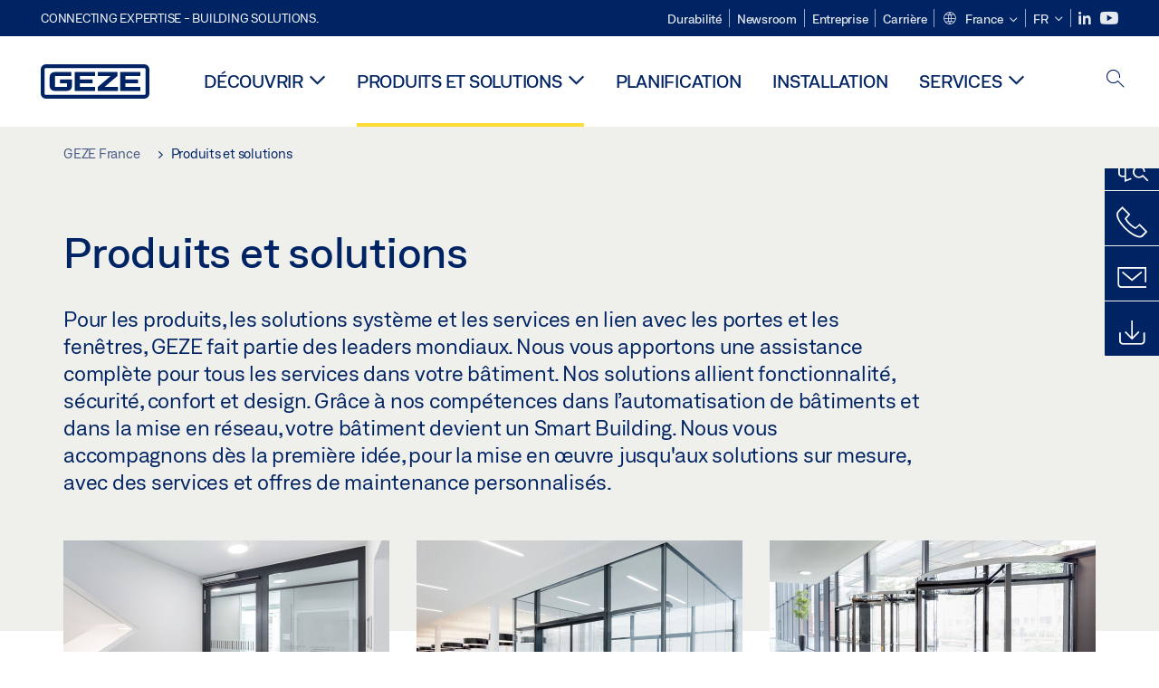

--- FILE ---
content_type: text/html; charset=utf-8
request_url: https://www.geze.fr/fr/produits-et-solutions/portes_coulissantes/portes_coulissantes_automatiques/organes_de_commande_et_de_securite/securisation/barriere_lumineuse/c_36987
body_size: 17544
content:
<!DOCTYPE html>
<html lang="fr-fr" class=" scroll-top" load-recaptcha="1">
<head><script data-language="fr" id="usercentrics-cmp" src="https://web.cmp.usercentrics.eu/ui/loader.js" data-settings-id="3bKQwT6pi9I5BX" async></script>
    <meta charset="utf-8">

<!-- 
	This website is powered by TYPO3 - inspiring people to share!
	TYPO3 is a free open source Content Management Framework initially created by Kasper Skaarhoj and licensed under GNU/GPL.
	TYPO3 is copyright 1998-2026 of Kasper Skaarhoj. Extensions are copyright of their respective owners.
	Information and contribution at https://typo3.org/
-->


<title>Produits et solutions | GEZE</title>
<meta name="generator" content="TYPO3 CMS">
<meta name="description" content="Pour les produits, les solutions système et les services en lien avec les portes et les fenêtres, GEZE fait partie des leaders mondiaux. Nous vous apportons une assistance complète pour tous les services dans votre bâtiment. Nos solutions allient fonctionnalité, sécurité, confort et design.">
<meta name="viewport" content="width=device-width, initial-scale=1.0">
<meta property="og:description" content="Pour les produits, les solutions système et les services en lien avec les portes et les fenêtres, GEZE fait partie des leaders mondiaux. Nous vous apportons une assistance complète pour tous les services dans votre bâtiment. Nos solutions allient fonctionnalité, sécurité, confort et design.">
<meta property="og:title" content="Produits et solutions">
<meta name="twitter:description" content="Pour les produits, les solutions système et les services en lien avec les portes et les fenêtres, GEZE fait partie des leaders mondiaux. Nous vous apportons une assistance complète pour tous les services dans votre bâtiment. Nos solutions allient fonctionnalité, sécurité, confort et design.">
<meta name="twitter:title" content="Produits et solutions">
<meta name="twitter:card" content="summary">


<link rel="stylesheet" href="/_assets/c1f754f6fbf4f5fa4c67c9b3628e318e/b13-Css/main.css?1768990274" media="all">


<script>
var TYPO3 = Object.assign(TYPO3 || {}, Object.fromEntries(Object.entries({"settings":{"TS":{"pbox":"https:\/\/cdn.image.geze.com\/im\/%s\/pboxx-pixelboxx-%d\/%s"}},"lang":{"productPdfViewer.shareSuccess":"PDF-Link Successfully shared","productPdfViewer.copySuccess":"PDF-Link Successfully copied","productPdfViewer.ariaLabelDownload":"Download","productPdfViewer.ariaLabelCurrentPage":"Current page","productPdfViewer.ariaLabelZoom":"Zoomfactor","plugin.products.noDataAvailable":"Could not load data. Please reload or try again later.","plugin.products.productNotFound":"The requested product could not be found.","plugin.products.productCategoryNotFound":"The requested product category could not be found.","plugin.products.adviserNotFound":"The requested adviser could not be found.","plugin.products.show.label.moreProducts":"Vers les produits","plugin.products.show.label.products.singular":"Produit","plugin.products.show.label.products.plural":"Produits","plugin.products.show.intro.contactUsButtonLabel":"Contactez-nous","plugin.products.show.toc.section1":"Aper\u00e7u du produit","plugin.products.show.toc.section2":"Sp\u00e9cifications","plugin.products.show.toc.section3":"T\u00e9l\u00e9chargements","plugin.products.show.toc.section4":"Variantes et accessoires","plugin.products.show.showMore":"Afficher plus","plugin.products.show.applicationAreas.header":"Domaines d\u2019application","plugin.products.show.configurationVariants.header":"variantes de configuration","plugin.products.show.toc.section5":"Service et contact","plugin.products.show.section.2.header.1":"Comparaison des sp\u00e9cifications","plugin.products.show.section.2.header.2":"Sp\u00e9cifications du produit","plugin.products.show.section.3.header":"T\u00e9l\u00e9chargements","plugin.products.accordion.label.Checkliste":"Liste de contr\u00f4le","plugin.products.accordion.label.Flyer\/Folder":"Brochure\/Dossier","plugin.products.accordion.label.Presseartikel":"Article de presse","plugin.products.accordion.label.Verkaufsfreigabe":"Validation pour la vente","plugin.products.show.section.4.header":"Variantes et accessoires","plugin.products.show.section.4.tabs.accessories":"Accessoires","plugin.products.show.section.4.tabs.productTypes":"Types","plugin.products.show.section.4.tabs.material":"Mat\u00e9riel de montage","plugin.products.show.section.4.tabs.parts":"Composants","plugin.products.show.section.4.tabs.productVariants":"Variantes","plugin.products.showOnlyDifferences":"Afficher uniquement les diff\u00e9rences","plugin.products.show.section.5.header":"Comment pouvons-nous vous aider\u00a0?","plugin.products.show.featurestable.feature.value.yes":"Oui","plugin.products.show.featurestable.feature.value.no":"Non","plugin.products.show.variants.designation":"D\u00e9signation","plugin.products.show.accessories.type.parts":"Pi\u00e8ces","plugin.products.show.accessories.type.material":"Mat\u00e9riau","plugin.products.show.accessories.type.accessories":"Accessoires","plugin.products.show.accessories.type.productTypes":"Type","plugin.products.show.accessories.type.type":"Type","plugin.products.show.accessories.type.accessories.button.showmore":"Accessoires","plugin.products.show.accessories.button.showmore":"Charger plus","plugin.products.show.section.5.teaser.1.header":"Services GEZE","plugin.products.show.section.5.teaser.2.header":"Outil de recherche de magasin","plugin.products.show.section.5.teaser.3.header":"Ateliers","plugin.products.serviceTeaser.1.linkTitle":"Services GEZE","plugin.products.serviceTeaser.1.imgAltTitle":"Services GEZE","plugin.products.serviceTeaser.1.header":"Services GEZE","plugin.products.serviceTeaser.1.description":"Un entretien r\u00e9gulier assure la fonctionnalit\u00e9 et pr\u00e9serve la valeur de vos syst\u00e8mes.","plugin.products.serviceTeaser.2.linkTitle":"Outil de recherche de magasin","plugin.products.serviceTeaser.2.imgAltTitle":"Outil de recherche de magasin","plugin.products.serviceTeaser.2.header":"Outil de recherche de magasin","plugin.products.serviceTeaser.2.description":"Trouvez rapidement et facilement le bon revendeur pour vos produits GEZE.","plugin.products.serviceTeaser.3.linkTitle":"Ateliers","plugin.products.serviceTeaser.3.imgAltTitle":"Ateliers","plugin.products.serviceTeaser.3.header":"Ateliers","plugin.products.serviceTeaser.3.description":"Nous proposons un programme de qualification complet pour les produits GEZE et les sujets sp\u00e9cialis\u00e9s actuels.","plugin.products.serviceTeaser.4.linkTitle":"Pi\u00e8ces d\u00e9tach\u00e9es","plugin.products.serviceTeaser.4.imgAltTitle":"Pi\u00e8ces d\u00e9tach\u00e9es","plugin.products.serviceTeaser.4.header":"Pi\u00e8ces d\u00e9tach\u00e9es","plugin.products.serviceTeaser.4.description":"Nous stockons un vaste choix de pi\u00e8ces d\u00e9tach\u00e9es d\u2019origine, y compris pour les syst\u00e8mes plus anciens.","plugin.products.contact.header":"Contact","plugin.products.contact.hotline.standard":"Nous vous aiderons avec plaisir","plugin.products.contact.hotline.standard.tel":"+49-7152-203-0","plugin.products.contact.hotline.architects":"Ligne d\u2019assistance pour les architectes","plugin.products.contact.hotline.architects.tel":"+49-7152-203-112","plugin.products.contact.hotline.architects.info":"(7h30 - 17h00)","plugin.products.contact.hotline.service":"Ligne d\u2019assistance Service technique","plugin.products.contact.hotline.service.tel":"+49-1802-923392","plugin.products.contact.hotline.service.info":"(0,06 \u20ac \/ appel depuis une ligne fixe, t\u00e9l\u00e9phone portable max. 0,42 \u20ac)","plugin.products.contact.hotline.callback.headline":"Service de rappel","plugin.products.contact.hotline.callback.toform":"Vers le formulaire","plugin.products.contact.hotline.writeus.headline":"Nous \u00e9crire","plugin.products.contact.hotline.writeus.toform":"Vers le formulaire","plugin.products.category.notfound.header":"Cat\u00e9gorie produit introuvable.","plugin.products.productasset.notfound.header":"Avantage produit introuvable.","plugin.products.product.notfound.header":"Produit introuvable.","plugin.products.productlist.productdetails":"D\u00e9tails du produit","plugin.products.productlist.loadmore":"Charger plus","plugin.products.productlist.feature.no":"Non","plugin.products.productlist.feature.yes":"Oui","plugin.products.productlist.feature.more":"D\u00e9tails du produit","plugin.products.productcategorylist.headline":"Conseiller produit","plugin.products.productcategorylist.copy":" ","plugin.products.productcategorylist.more":"Par ici","plugin.products.productdetail.product":"Produit","plugin.products.productasset.product-asset-id":"ID avantage produit","plugin.products.productcategory.product-category-id":"ID cat\u00e9gorie produit","plugin.products.awards.headline":"Ce produit a \u00e9t\u00e9 r\u00e9compens\u00e9.","plugin.products.gallery.headline":"Situations de montage dans des projets de r\u00e9f\u00e9rence et des vid\u00e9os","plugin.products.productdetail.safety-note":"Note de s\u00e9curit\u00e9","plugin.products.faceting.header":"Filtre","plugin.products.faceting.default-option-select":"Veuillez s\u00e9lectionner","plugin.products.faceting.chose":" s\u00e9lectionn\u00e9","plugin.products.faceting.reset-button":"R\u00e9initialiser la s\u00e9lection","plugin.products.productdetail.product-note.headline":"Remarque concernant les produits pr\u00e9sent\u00e9s","plugin.products.productdetail.product-note.text":"Les produits mentionn\u00e9s ci-dessus peuvent varier en termes de forme, de type, de caract\u00e9ristiques et de fonction (design, dimensions, disponibilit\u00e9, homologations, normes, etc.) selon les pays. Pour toute question, veuillez contacter votre interlocuteur GEZE ou nous \u00e9crire \u00e0 ","plugin.products.productdetail.product-note.mail.subject":"Product request","plugin.products.productdetail.product-note.mail.link-name":"E-Mail","plugin.products.faceting.filterTitle":"Filtre","plugin.products.faceting.filterButton":"Afficher les r\u00e9sultats","sharing.shareSuccess":"Link Successfully shared","sharing.copySuccess":"Copied to clipboard","sharing.ariaLabelShare":"Share"}}).filter((entry) => !['__proto__', 'prototype', 'constructor'].includes(entry[0]))));

</script>
<script src="/typo3temp/assets/js/69deb20bc65f1a7cd0d375113fa207c8.js?1768990355"></script>


<meta http-equiv="X-UA-Compatible" content="IE=edge"><!-- TYPO3 ID:15129--><!-- Google Tag Manager -->
<script type="text/javascript">
    window.consentFallbackmessage = 'Compte tenu de vos paramètres de cookies, vous ne pouvez pas visualiser ce contenu. Veuillez accepter l’utilisation des cookies et des contenus tiers dans la catégorie « Fonctions » pour afficher cet élément.';
    window.consentFallbackbutton = 'Modifier les paramètres des cookies';
    window.enableUsercentrics = true;
    window.dataLayer = window.dataLayer || [];
</script>


<script type="text/javascript">
    LoadGTM();

    dataLayer.push("consent", "default", {
        ad_user_data: "denied",
        ad_personalization: "denied",
        ad_storage: "denied",
        analytics_storage: "denied",
        wait_for_update: 2000
    });

    window.addEventListener("ucEvent", function (e) {
        dataLayer.push("set", "ads_data_redaction", true);

        if (e.detail && e.detail.event == "consent_status") {
            if( e.detail && e.detail.event == "consent_status") {
                var ucAnalyticsService = 'Google Analytics';
                var ucAdService = 'Google Ads Remarketing';

                if(e.detail.hasOwnProperty(ucAnalyticsService) && e.detail.hasOwnProperty(ucAdService))
                {
                    dataLayer.push("consent", "update", {
                        ad_storage: e.detail[ucAdService] ? 'granted':'denied',
                        ad_user_data: e.detail[ucAdService] ? 'granted':'denied',
                        ad_personalization: e.detail[ucAdService] ? 'granted':'denied',
                        analytics_storage: e.detail[ucAnalyticsService] ? 'granted':'denied'
                    });
                }
                else {
                    if(e.detail.hasOwnProperty(ucAdService)) {
                        dataLayer.push("consent", "update", {
                            ad_storage: e.detail[ucAdService] ? 'granted':'denied',
                            ad_user_data: e.detail[ucAdService] ? 'granted':'denied',
                            ad_personalization: e.detail[ucAdService] ? 'granted':'denied'
                        });
                    }
                    if(e.detail.hasOwnProperty(ucAnalyticsService)) {
                        dataLayer.push("consent", "update", {
                            analytics_storage: e.detail[ucAnalyticsService] ? 'granted':'denied'
                        });
                    }
                }
            }
        }
    });

    function LoadGTM() {
        if (window.gtmLoaded) {
            return;
        }
        window.gtmLoaded = true;
        (function(w,d,s,l,i){w[l]=w[l]||[];w[l].push({'gtm.start': new Date().getTime(),event:'gtm.js'});var f=d.getElementsByTagName(s)[0],j=d.createElement(s),dl=l!='dataLayer'?'&l='+l:'';j.async=true;j.src='https://www.googletagmanager.com/gtm.js?id='+i+dl;f.parentNode.insertBefore(j,f);})(window,document,'script','dataLayer','GTM-KP68TZ2');
        (function(w,d,s,l,i){w[l]=w[l]||[];w[l].push({'gtm.start': new Date().getTime(),event:'gtm.js'});var f=d.getElementsByTagName(s)[0],j=d.createElement(s),dl=l!='dataLayer'?'&l='+l:'';j.async=true;j.src= 'https://www.googletagmanager.com/gtm.js?id='+i+dl;f.parentNode.insertBefore(j,f);})(window,document,'script','dataLayer','GTM-N85K2HS');
    }
</script>
<!-- End Google Tag Manager -->
<link rel="shortcut icon" type="image/png" href="/_assets/c1f754f6fbf4f5fa4c67c9b3628e318e/Icons/favicon.png"><link rel="shortcut icon" type="image/x-icon" href="/_assets/c1f754f6fbf4f5fa4c67c9b3628e318e/Icons/favicon.ico"><link rel="preload" href="/_assets/c1f754f6fbf4f5fa4c67c9b3628e318e/webfonts/geze_ui/geze_ui.ttf" as="font" type="font/ttf" crossorigin><script>var B = B || {};B.currentBaseUrl = "https://www.geze.fr/fr";</script>
<link rel="canonical" href="https://www.geze.fr/fr/produits-et-solutions/c_36987">

<link rel="alternate" hreflang="fr-fr" href="https://www.geze.fr/fr/produits-et-solutions/c_36987">
<link rel="alternate" hreflang="en-fr" href="https://www.geze.fr/en/products-solutions/c_36987">
</head>
<body class="france EntryPage">


<!-- Skip-Link -->
<a href="#content" class="sr-only sr-only-focusable" id="skip">
    <div class="container">
        <span class="skiplink-text">Skip to main content</span>
    </div>
</a>

<div class="pageWrapper  body-bg-top">
    <!-- fixedNavbar -->
    

<header id="top" class="header">

    <div class="claim">
        Connecting expertise - building solutions.
    </div>

    <div class="navbar navbar-fixed-top" role="navigation">
        <div class="container">
            <div class="navbar-header">
                
                    <button aria-expanded="false" aria-label="Alternar navegación" class="navbar-toggle header-button" data-toggle="collapse" data-target=".navbar-collapse">
                        <span class="ico-menu"></span>
                        <span class="ico-close"></span>
                    </button>
                

                

                
                    <button aria-expanded="false" aria-label="Barre latérale" class="navbar-toggle header-button sidebar-header-button" data-target=".sidebar">
                        <span class="ico-sidebar"></span>
                        <span class="ico-close"></span>
                    </button>
                

                
                    <button aria-expanded="false" aria-label="Basculer la recherche mobile" class="navbar-toggle header-button b_header-search__toggle-mobile bJS_search-toggle-mobile">
                        <span class="ico-search" aria-hidden="true" aria-label="open search"></span>
                        <span class="ico-close" aria-hidden="true" aria-label="close search"></span>
                    </button>
                

                
                <a href="/fr" class="navbar-brand">
    <svg class="logo" xmlns="http://www.w3.org/2000/svg" viewBox="0 0 283.46 89.01" role="img"
         aria-label="Geze Logo">
        <title>GEZE</title>
        <desc>GEZE</desc>
        <g id="bounding_box-header" data-name="bounding box">
            <rect class="cls-1" fill="none" width="283.46" height="89.01"></rect>
        </g>
        <g id="GEZE_Logo-header" data-name="GEZE Logo">
            <path class="cls-2"
                  fill="#002364"
                  d="M270.27,89H13.2A13.21,13.21,0,0,1,0,75.82V13.19A13.21,13.21,0,0,1,13.2,0H270.27a13.21,13.21,0,0,1,13.2,13.19V75.82A13.21,13.21,0,0,1,270.27,89ZM13.2,9.82a3.37,3.37,0,0,0-3.37,3.36V75.82a3.37,3.37,0,0,0,3.37,3.36H270.27a3.37,3.37,0,0,0,3.37-3.36V13.19a3.37,3.37,0,0,0-3.37-3.36ZM220.75,49.23H254V39.41H220.75V30.46H260.1V20.16H207.18V68.9H260.1V58.59H220.75Zm-118.57,0h33.23V39.41H102.18V30.46h39.35V20.16H88.61V68.9h52.92V58.59H102.18Zm97.75-18.77V20.16H149v10.3h33.21L149,58.59V68.9H201.5V58.59H166.6ZM68.75,56.65a1.62,1.62,0,0,1-.66,1.51c-.12.11-.47.43-2.16.43h-26c-1.54,0-2.92-.15-3-1.95V32.39c0-1.79,1.43-1.94,3-1.94H80V20.16H36.55c-10.49,0-13.27,8-13.27,12.24V56.65c0,4.23,2.77,12.24,13.27,12.24H68.38c4.57,0,7.22-1.41,9.09-3.11a11.82,11.82,0,0,0,4-9.14V39.43H50.42v9.78H68.75Z"></path>
        </g>
    </svg>
</a>
            </div>

            <div class="nav-wrapper">
                <div class="navbar-collapse collapse">
                    <div id="menu" class="full_menu">
                        <div class="ribbon">
                            <div class="nav navbar-nav meta-nav">
                                

<ul>
    
    
        <li class="">
            <a href="https://sustainability.geze.com/fr" target="_blank" title="Durabilité" rel="noopener">
                
                Durabilité
            </a>
        </li>
    
        <li class="">
            <a href="/fr/newsroom" title="Newsroom">
                
                Newsroom
            </a>
        </li>
    
        <li class="">
            <a href="/fr/entreprise" title="Entreprise">
                
                Entreprise
            </a>
        </li>
    
        <li class="">
            <a href="https://career.geze.com/en" target="_blank" rel="noreferrer noopener" title="Carrière">
                
                Carrière
            </a>
        </li>
    

    


    <li class="dropdown multicolumn-list">
        <a href="#" class="dropdown-toggle" data-toggle="dropdown" role="button" aria-haspopup="true" aria-expanded="false">
            <span class="ico-sphere"></span>
            <span class="underline">France</span>
            <span class="ico-chevron_down"></span>
        </a>
        <ul class="dropdown-menu">
            
                <li>
                    <a href="https://www.geze.be/nl">
                        <span class="flag-icon flag-icon-be"></span>
                        Belgique
                    </a>
                </li>
            
                <li>
                    <a href="https://www.geze.bg/bg">
                        <span class="flag-icon flag-icon-bg"></span>
                        Bulgarie
                    </a>
                </li>
            
                <li>
                    <a href="https://www.geze.com.cn/zh">
                        <span class="flag-icon flag-icon-cn"></span>
                        Chine
                    </a>
                </li>
            
                <li>
                    <a href="https://www.geze.dk/da">
                        <span class="flag-icon flag-icon-dk"></span>
                        Danemark
                    </a>
                </li>
            
                <li>
                    <a href="https://www.geze.de/de">
                        <span class="flag-icon flag-icon-de"></span>
                        Allemagne
                    </a>
                </li>
            
                <li>
                    <a href="https://www.geze.ee/et">
                        <span class="flag-icon flag-icon-ee"></span>
                        Estonie
                    </a>
                </li>
            
                <li>
                    <a href="https://www.geze.fi/fi">
                        <span class="flag-icon flag-icon-fi"></span>
                        Finlande
                    </a>
                </li>
            
                <li>
                    <a href="https://www.geze.fr/fr">
                        <span class="flag-icon flag-icon-fr"></span>
                        France
                    </a>
                </li>
            
                <li>
                    <a href="https://www.geze.in/hi">
                        <span class="flag-icon flag-icon-in"></span>
                        Inde
                    </a>
                </li>
            
                <li>
                    <a href="https://www.geze.sg/en">
                        <span class="flag-icon flag-icon-id"></span>
                        Indonésie
                    </a>
                </li>
            
                <li>
                    <a href="https://www.geze.it/it">
                        <span class="flag-icon flag-icon-it"></span>
                        Italie
                    </a>
                </li>
            
                <li>
                    <a href="https://www.geze.kr/en">
                        <span class="flag-icon flag-icon-kr"></span>
                        Corée
                    </a>
                </li>
            
                <li>
                    <a href="https://www.geze.hr/hr">
                        <span class="flag-icon flag-icon-hr"></span>
                        Croatie
                    </a>
                </li>
            
                <li>
                    <a href="https://www.geze.lv/lv">
                        <span class="flag-icon flag-icon-lv"></span>
                        Lettonie
                    </a>
                </li>
            
                <li>
                    <a href="https://www.geze.lt/lt">
                        <span class="flag-icon flag-icon-lt"></span>
                        Lituanie
                    </a>
                </li>
            
                <li>
                    <a href="https://www.geze.lu/fr">
                        <span class="flag-icon flag-icon-lu"></span>
                        Luxembourg
                    </a>
                </li>
            
                <li>
                    <a href="https://www.geze.nl/nl">
                        <span class="flag-icon flag-icon-nl"></span>
                        Pays-Bas
                    </a>
                </li>
            
                <li>
                    <a href="https://www.geze.no/nb">
                        <span class="flag-icon flag-icon-no"></span>
                        Norvège
                    </a>
                </li>
            
                <li>
                    <a href="https://www.geze.at/de">
                        <span class="flag-icon flag-icon-at"></span>
                        Autriche
                    </a>
                </li>
            
                <li>
                    <a href="https://www.geze.pl/pl">
                        <span class="flag-icon flag-icon-pl"></span>
                        Pologne
                    </a>
                </li>
            
                <li>
                    <a href="https://www.geze.pt/pt">
                        <span class="flag-icon flag-icon-pt"></span>
                        Portugal
                    </a>
                </li>
            
                <li>
                    <a href="https://www.geze.ro/ro">
                        <span class="flag-icon flag-icon-ro"></span>
                        Roumanie
                    </a>
                </li>
            
                <li>
                    <a href="https://www.geze.ru/ru">
                        <span class="flag-icon flag-icon-ru"></span>
                        Russie
                    </a>
                </li>
            
                <li>
                    <a href="https://www.geze.se/sv">
                        <span class="flag-icon flag-icon-se"></span>
                        Suède
                    </a>
                </li>
            
                <li>
                    <a href="https://www.geze.ch/de">
                        <span class="flag-icon flag-icon-ch"></span>
                        Suisse
                    </a>
                </li>
            
                <li>
                    <a href="https://www.geze.rs/sr">
                        <span class="flag-icon flag-icon-rs"></span>
                        Serbie
                    </a>
                </li>
            
                <li>
                    <a href="https://www.geze.sg/en">
                        <span class="flag-icon flag-icon-sg"></span>
                        Singapour
                    </a>
                </li>
            
                <li>
                    <a href="https://www.geze.sk/sk">
                        <span class="flag-icon flag-icon-sk"></span>
                        Slovaquie
                    </a>
                </li>
            
                <li>
                    <a href="https://www.geze.si/sl">
                        <span class="flag-icon flag-icon-si"></span>
                        Slovénie
                    </a>
                </li>
            
                <li>
                    <a href="https://www.geze.es/es">
                        <span class="flag-icon flag-icon-es"></span>
                        Espagne
                    </a>
                </li>
            
                <li>
                    <a href="https://www.geze.co.za/en">
                        <span class="flag-icon flag-icon-za"></span>
                        Afrique du Sud
                    </a>
                </li>
            
                <li>
                    <a href="https://www.geze.sg/en">
                        <span class="flag-icon flag-icon-tw"></span>
                        Taiwan
                    </a>
                </li>
            
                <li>
                    <a href="https://www.geze.cz/cs">
                        <span class="flag-icon flag-icon-cz"></span>
                        République Tchèque
                    </a>
                </li>
            
                <li>
                    <a href="https://www.geze.com.tr/tr">
                        <span class="flag-icon flag-icon-tr"></span>
                        Turquie
                    </a>
                </li>
            
                <li>
                    <a href="https://www.geze.ua/uk">
                        <span class="flag-icon flag-icon-ua"></span>
                        Ukraine
                    </a>
                </li>
            
                <li>
                    <a href="https://www.geze.hu/hu">
                        <span class="flag-icon flag-icon-hu"></span>
                        Hongrie
                    </a>
                </li>
            
                <li>
                    <a href="https://www.geze.ae/en">
                        <span class="flag-icon flag-icon-ae"></span>
                        Émirats arabes unis
                    </a>
                </li>
            
                <li>
                    <a href="https://www.geze.co.uk/en">
                        <span class="flag-icon flag-icon-gb"></span>
                        Royaume-Uni
                    </a>
                </li>
            
        </ul>
    </li>




    


    <li class="dropdown">
        
                
                    
                        <a href="#" class="dropdown-toggle" data-toggle="dropdown" role="button" aria-haspopup="true" aria-expanded="false">
                            <span class="dropdown-toggle__country">FR</span>
                            <span class="ico-chevron_down"></span>
                        </a>
                    
                
                    
                
                <ul class="dropdown-menu">
                    
                        
    <li class="active ">
        
                <a href="#" onclick="return false;">
                    français
                </a>
            
    </li>

                    
                        
    <li class=" ">
        
                <a hreflang="en-fr" href="/en/products-solutions/c_36987">
                    english
                </a>
            
    </li>

                    
                </ul>
            
    </li>





    


    <li class="social socialnavigation">
        
            <a href="https://www.linkedin.com/company/geze-fr" title="LinkedIn" target="_blank" aria-label="LinkedIn">
                <span class="ico-social-linkedin"></span>
            </a>
        
            <a href="https://www.youtube.com/channel/UCTuLU2B2V6pubCJPkWojP1g/featured" title="Youtube" target="_blank" aria-label="Youtube">
                <span class="ico-social-youtube"></span>
            </a>
        
    </li>




</ul>





                            </div>
                        </div>
                        
                            <ul class="nav navbar-nav main-nav" data-module="megamenu">
                                

                                    
                                    

                                    <li data-sectiontoggler
                                        class=" ">
                                        
                                        
                                                
                                            
                                        
                                                <a href="/fr/decouvrir" id="nav-level1-discover" class="main-nav-link main-nav-link--subpages">
                                                    Découvrir
                                                </a>
                                            


                                        
                                            <label for="path_10492" aria-label="Ouvrir Découvrir" class="toggle-sub" onclick="">
                                                <span class="ico-arrow_link_mobile" aria-hidden="true"></span>
                                            </label>
                                            <input id="path_10492" aria-hidden="true" tabindex="-1" class="sub-nav-check" type="checkbox">

                                            <div id="path_10492-sub" class="column-wrapper sub-nav" data-sectioncontent>
                                                <div class="container">
                                                    <div class="sub-heading">
                                                        <span>Découvrir</span>
                                                        <label for="path_10492" class="toggle"
                                                               title="Back">
                                                            <span class="ico-arrow_back_mobile"
                                                                  aria-hidden="true"></span>
                                                        </label>
                                                    </div>
                                                    <div class="colGroup">
                                                        <div class="groupTitle"></div>
                                                        
    
            
        

    
            
        

    
            <ul>
        
    
        

        <li >
            


        
    

        
    


    
            
                    
                            <a href="/fr/decouvrir/themes" id="nav-level2-topics" title="Thèmes" class="group-header">
                                <strong>Thèmes</strong>
                            </a>
                        
                
        






            
                    
                

            
        </li>
        
    
        

        <li >
            


        
    

        
    


    
            
                    
                            <a href="/fr/decouvrir/references" id="nav-level2-case-studies" title="Références" class="group-header">
                                <strong>Références</strong>
                            </a>
                        
                
        






            
                    
                

            
        </li>
        
    
        

        <li >
            


        
    

        
    


    
            
                    
                            <a href="/fr/decouvrir/geze-insights" id="nav-level2-geze-insights" title="Geze Insights" class="group-header">
                                <strong>Geze Insights</strong>
                            </a>
                        
                
        






            
                    
                

            
        </li>
        
    
        

        <li >
            


        
    

        
    


    
            
                    
                            <a href="/fr/decouvrir/informations-sur-les-produits" id="nav-level2-product-knowledge" title="Informations sur les produits" class="group-header">
                                <strong>Informations sur les produits</strong>
                            </a>
                        
                
        






            
                    
                

            
        </li>
        
    
        

        <li >
            


        
    

        
    


    
            
                    
                            <a href="/fr/decouvrir/showtruck-geze" id="nav-level2-showmobile" title="Showtruck" class="group-header">
                                <strong>Showtruck</strong>
                            </a>
                        
                
        






            
                    
                

            
        </li>
        
    

    </ul>

                                                    </div>
                                                    
                                                </div>
                                            </div>
                                        
                                    </li>
                                

                                    
                                    

                                    <li data-sectiontoggler
                                        class=" current">
                                        
                                        
                                                
                                            
                                        
                                                <a href="/fr/produits-et-solutions" id="nav-level1-products-solutions" class="main-nav-link main-nav-link--subpages">
                                                    Produits et solutions
                                                </a>
                                            


                                        
                                            <label for="path_15129" aria-label="Ouvrir Produits et solutions" class="toggle-sub" onclick="">
                                                <span class="ico-arrow_link_mobile" aria-hidden="true"></span>
                                            </label>
                                            <input id="path_15129" aria-hidden="true" tabindex="-1" class="sub-nav-check" type="checkbox">

                                            <div id="path_15129-sub" class="column-wrapper sub-nav" data-sectioncontent>
                                                <div class="container">
                                                    <div class="sub-heading">
                                                        <span>Produits et solutions</span>
                                                        <label for="path_15129" class="toggle"
                                                               title="Back">
                                                            <span class="ico-arrow_back_mobile"
                                                                  aria-hidden="true"></span>
                                                        </label>
                                                    </div>
                                                    <div class="colGroup">
                                                        <div class="groupTitle">Des produits pour </div>
                                                        
    
            
        

    
            
        

    
            <ul>
        
    
        

        <li >
            


        
    

        
    


    
            
                    <a class="group-header" href="https://www.geze.fr/fr/produits-et-solutions/portes_battantes/c_36714" title="Portes battantes" id="nav-level2-cat36714">
                        
                                
                            

                        <span class="ico-drehtueren" aria-hidden="true"></span>
                        <strong>Portes battantes</strong>
                    </a>
                
        






            
                    
                

            
                
                <label for="path_15129_1_36714" class="toggle-sub" onclick="">
                    <span class="ico-arrow_link_mobile" aria-hidden="true"></span>
                </label>
                <input type="checkbox" id="path_15129_1_36714" tabindex="-1" class="sub-nav-check" autocomplete="off">
                
    
            
        

    
            
        

    
            <ul id="path_15129_1_36714-sub" class="sub-nav">
        
    
        
            <li class="sub-heading">
                
                <label for="path_15129_1_36714" class="toggle" title="Back">
                    <span class="ico-arrow_back_mobile" aria-hidden="true"></span>
                </label>
            </li>
        

        <li >
            


        
    

        
    


    
            
                    
                            <a href="https://www.geze.fr/fr/produits-et-solutions/portes_battantes/confort_a_l%27ouverture_de_portes/c_36715" title="Confort à l&#039;ouverture de portes" id="nav-level3-cat36715">
                                <span>Confort à l&#039;ouverture de portes</span>
                            </a>
                        
                
        






            
                    
                

            
        </li>
        
    
        

        <li >
            


        
    

        
    


    
            
                    
                            <a href="https://www.geze.fr/fr/produits-et-solutions/portes_battantes/ferme_portes/c_36719" title="Ferme-portes" id="nav-level3-cat36719">
                                <span>Ferme-portes</span>
                            </a>
                        
                
        






            
                    
                

            
        </li>
        
    
        

        <li >
            


        
    

        
    


    
            
                    
                            <a href="https://www.geze.fr/fr/produits-et-solutions/portes_battantes/pivots_de_sol/c_36727" title="Pivots de sol" id="nav-level3-cat36727">
                                <span>Pivots de sol</span>
                            </a>
                        
                
        






            
                    
                

            
        </li>
        
    
        

        <li >
            


        
    

        
    


    
            
                    
                            <a href="https://www.geze.fr/fr/produits-et-solutions/portes_battantes/ferme_portes_integres/c_36733" title="Ferme-portes intégrés" id="nav-level3-cat36733">
                                <span>Ferme-portes intégrés</span>
                            </a>
                        
                
        






            
                    
                

            
        </li>
        
    
        

        <li >
            


        
    

        
    


    
            
                    
                            <a href="https://www.geze.fr/fr/produits-et-solutions/portes_battantes/unites_d%27arret/c_36739" title="Unités d’arrêt" id="nav-level3-cat36739">
                                <span>Unités d’arrêt</span>
                            </a>
                        
                
        






            
                    
                

            
        </li>
        
    
        

        <li >
            


        
    

        
    


    
            
                    
                            <a href="https://www.geze.fr/fr/produits-et-solutions/portes_battantes/automatismes_de_portes/c_36746" title="Automatismes de portes" id="nav-level3-cat36746">
                                <span>Automatismes de portes</span>
                            </a>
                        
                
        






            
                    
                

            
        </li>
        
    
        

        <li >
            


        
    

        
    


    
            
                    
                            <a href="https://www.geze.fr/fr/produits-et-solutions/portes_battantes/systemes_d%27amenee_d%27air/c_36790" title="Systèmes d’amenée d’air" id="nav-level3-cat36790">
                                <span>Systèmes d’amenée d’air</span>
                            </a>
                        
                
        






            
                    
                

            
        </li>
        
    
        

        <li >
            


        
    

        
    


    
            
                    
                            <a href="https://www.geze.fr/fr/produits-et-solutions/portes_battantes/accessoires_pour_portes_battantes/c_37487" title="Accessoires pour portes battantes" id="nav-level3-cat37487">
                                <span>Accessoires pour portes battantes</span>
                            </a>
                        
                
        






            
                    
                

            
        </li>
        
    
        

        <li >
            


        
    

        
    


    
            
                    
                            <a href="https://www.geze.fr/fr/produits-et-solutions/solutions-de-portes-battantes-individuelles" title="Solutions de portes battantes individuelles" id="nav-level3-individual-swing-door-solutions">
                                <span>Solutions de portes battantes individuelles</span>
                            </a>
                        
                
        






            
                    
                

            
        </li>
        
    

    </ul>

            
        </li>
        
    
        

        <li >
            


        
    

        
    


    
            
                    <a class="group-header" href="https://www.geze.fr/fr/produits-et-solutions/portes_coulissantes/c_36758" title="Portes coulissantes" id="nav-level2-cat36758">
                        
                                
                            

                        <span class="ico-schiebetueren" aria-hidden="true"></span>
                        <strong>Portes coulissantes</strong>
                    </a>
                
        






            
                    
                

            
                
                <label for="path_15129_2_36758" class="toggle-sub" onclick="">
                    <span class="ico-arrow_link_mobile" aria-hidden="true"></span>
                </label>
                <input type="checkbox" id="path_15129_2_36758" tabindex="-1" class="sub-nav-check" autocomplete="off">
                
    
            
        

    
            
        

    
            <ul id="path_15129_2_36758-sub" class="sub-nav">
        
    
        
            <li class="sub-heading">
                
                <label for="path_15129_2_36758" class="toggle" title="Back">
                    <span class="ico-arrow_back_mobile" aria-hidden="true"></span>
                </label>
            </li>
        

        <li >
            


        
    

        
    


    
            
                    
                            <a href="https://www.geze.fr/fr/produits-et-solutions/portes_coulissantes/vantaux_pour_portes_coulissantes/c_36759" title="Vantaux pour portes coulissantes" id="nav-level3-cat36759">
                                <span>Vantaux pour portes coulissantes</span>
                            </a>
                        
                
        






            
                    
                

            
        </li>
        
    
        

        <li >
            


        
    

        
    


    
            
                    
                            <a href="https://www.geze.fr/fr/produits-et-solutions/portes_coulissantes/portes_coulissantes_automatiques/c_36768" title="Portes coulissantes automatiques" id="nav-level3-cat36768">
                                <span>Portes coulissantes automatiques</span>
                            </a>
                        
                
        






            
                    
                

            
        </li>
        
    
        

        <li >
            


        
    

        
    


    
            
                    
                            <a href="https://www.geze.fr/fr/produits-et-solutions/portes_coulissantes/accessoires_pour_portes_coulissantes/c_38053" title="Accessoires pour portes coulissantes" id="nav-level3-cat38053">
                                <span>Accessoires pour portes coulissantes</span>
                            </a>
                        
                
        






            
                    
                

            
        </li>
        
    
        

        <li >
            


        
    

        
    


    
            
                    
                            <a href="https://www.geze.fr/fr/produits-et-solutions/solutions-de-portes-coulissantes-personnalisees" title="Solutions de portes coulissantes personnalisées" id="nav-level3-individual-sliding-door-solutions">
                                <span>Solutions de portes coulissantes personnalisées</span>
                            </a>
                        
                
        






            
                    
                

            
        </li>
        
    

    </ul>

            
        </li>
        
    
        

        <li >
            


        
    

        
    


    
            
                    <a class="group-header" href="https://www.geze.fr/fr/produits-et-solutions/portes_tournantes/c_36779" title="Portes tournantes" id="nav-level2-cat36779">
                        
                                
                            

                        <span class="ico-karusselldrehtueren" aria-hidden="true"></span>
                        <strong>Portes tournantes</strong>
                    </a>
                
        






            
                    
                

            
                
                <label for="path_15129_3_36779" class="toggle-sub" onclick="">
                    <span class="ico-arrow_link_mobile" aria-hidden="true"></span>
                </label>
                <input type="checkbox" id="path_15129_3_36779" tabindex="-1" class="sub-nav-check" autocomplete="off">
                
    
            
        

    
            
        

    
            <ul id="path_15129_3_36779-sub" class="sub-nav">
        
    
        
            <li class="sub-heading">
                
                <label for="path_15129_3_36779" class="toggle" title="Back">
                    <span class="ico-arrow_back_mobile" aria-hidden="true"></span>
                </label>
            </li>
        

        <li >
            


        
    

        
    


    
            
                    
                            <a href="https://www.geze.fr/fr/produits-et-solutions/portes_tournantes/portes_tournantes_manuelles/c_36780" title="Portes tournantes manuelles" id="nav-level3-cat36780">
                                <span>Portes tournantes manuelles</span>
                            </a>
                        
                
        






            
                    
                

            
        </li>
        
    
        

        <li >
            


        
    

        
    


    
            
                    
                            <a href="https://www.geze.fr/fr/produits-et-solutions/portes_tournantes/portes_tournantes_automatiques/c_36782" title="Portes tournantes automatiques" id="nav-level3-cat36782">
                                <span>Portes tournantes automatiques</span>
                            </a>
                        
                
        






            
                    
                

            
        </li>
        
    

    </ul>

            
        </li>
        
    
        

        <li >
            


        
    

        
    


    
            
                    <a class="group-header" href="https://www.geze.fr/fr/produits-et-solutions/fenetres/c_36786" title="Fenêtres" id="nav-level2-cat36786">
                        
                                
                            

                        <span class="ico-fenster" aria-hidden="true"></span>
                        <strong>Fenêtres</strong>
                    </a>
                
        






            
                    
                

            
                
                <label for="path_15129_4_36786" class="toggle-sub" onclick="">
                    <span class="ico-arrow_link_mobile" aria-hidden="true"></span>
                </label>
                <input type="checkbox" id="path_15129_4_36786" tabindex="-1" class="sub-nav-check" autocomplete="off">
                
    
            
        

    
            
        

    
            <ul id="path_15129_4_36786-sub" class="sub-nav">
        
    
        
            <li class="sub-heading">
                
                <label for="path_15129_4_36786" class="toggle" title="Back">
                    <span class="ico-arrow_back_mobile" aria-hidden="true"></span>
                </label>
            </li>
        

        <li >
            


        
    

        
    


    
            
                    
                            <a href="https://www.geze.fr/fr/produits-et-solutions/fenetres/systeme_d%27ouverture_d%27imposte_manuel/c_36787" title="Système d’ouverture d&#039;imposte manuel" id="nav-level3-cat36787">
                                <span>Système d’ouverture d&#039;imposte manuel</span>
                            </a>
                        
                
        






            
                    
                

            
        </li>
        
    
        

        <li >
            


        
    

        
    


    
            
                    
                            <a href="https://www.geze.fr/fr/produits-et-solutions/fenetres/motorisations_pour_ouverture_de_fenetre/c_36788" title="Motorisations pour ouverture de fenêtre" id="nav-level3-cat36788">
                                <span>Motorisations pour ouverture de fenêtre</span>
                            </a>
                        
                
        






            
                    
                

            
        </li>
        
    
        

        <li >
            


        
    

        
    


    
            
                    
                            <a href="https://www.geze.fr/fr/produits-et-solutions/fenetres/entrainements_de_verrouillage/c_36789" title="Entraînements de verrouillage" id="nav-level3-cat36789">
                                <span>Entraînements de verrouillage</span>
                            </a>
                        
                
        






            
                    
                

            
        </li>
        
    
        

        <li >
            


        
    

        
    


    
            
                    
                            <a href="https://www.geze.fr/fr/produits-et-solutions/fenetres/systemes_de_ferrures/c_36791" title="Systèmes de ferrures" id="nav-level3-cat36791">
                                <span>Systèmes de ferrures</span>
                            </a>
                        
                
        






            
                    
                

            
        </li>
        
    
        

        <li >
            


        
    

        
    


    
            
                    
                            <a href="https://www.geze.fr/fr/produits-et-solutions/fenetres/systemes_d%27ouverture_de_verrouillage/c_36792" title="Systèmes d’ouverture/de verrouillage" id="nav-level3-cat36792">
                                <span>Systèmes d’ouverture/de verrouillage</span>
                            </a>
                        
                
        






            
                    
                

            
        </li>
        
    
        

        <li >
            


        
    

        
    


    
            
                    
                            <a href="https://www.geze.fr/fr/produits-et-solutions/fenetres/systemes_de_commande_de_la_ventilation/c_36793" title="Systèmes de commande de la ventilation" id="nav-level3-cat36793">
                                <span>Systèmes de commande de la ventilation</span>
                            </a>
                        
                
        






            
                    
                

            
        </li>
        
    
        

        <li >
            


        
    

        
    


    
            
                    
                            <a href="https://www.geze.fr/fr/produits-et-solutions/fenetres/facades_intelligentes/c_36794" title="Façades intelligentes" id="nav-level3-cat36794">
                                <span>Façades intelligentes</span>
                            </a>
                        
                
        






            
                    
                

            
        </li>
        
    
        

        <li >
            


        
    

        
    


    
            
                    
                            <a href="https://www.geze.fr/fr/produits-et-solutions/solutions-de-fenetres-individuelles" title="Solutions de fenêtres individuelles" id="nav-level3-individual-window-solutions">
                                <span>Solutions de fenêtres individuelles</span>
                            </a>
                        
                
        






            
                    
                

            
        </li>
        
    

    </ul>

            
        </li>
        
    
        

        <li >
            


        
    

        
    


    
            
                    <a class="group-header" href="https://www.geze.fr/fr/produits-et-solutions/cloisons_en_verre/c_36796" title="Cloisons en verre" id="nav-level2-cat36796">
                        
                                
                            

                        <span class="ico-glassysteme" aria-hidden="true"></span>
                        <strong>Cloisons en verre</strong>
                    </a>
                
        






            
                    
                

            
                
                <label for="path_15129_5_36796" class="toggle-sub" onclick="">
                    <span class="ico-arrow_link_mobile" aria-hidden="true"></span>
                </label>
                <input type="checkbox" id="path_15129_5_36796" tabindex="-1" class="sub-nav-check" autocomplete="off">
                
    
            
        

    
            
        

    
            <ul id="path_15129_5_36796-sub" class="sub-nav">
        
    
        
            <li class="sub-heading">
                
                <label for="path_15129_5_36796" class="toggle" title="Back">
                    <span class="ico-arrow_back_mobile" aria-hidden="true"></span>
                </label>
            </li>
        

        <li >
            


        
    

        
    


    
            
                    
                            <a href="https://www.geze.fr/fr/produits-et-solutions/cloisons_en_verre/cloisons_de_separation_mobiles_en_verre/c_36797" title="Cloisons de séparation mobiles en verre" id="nav-level3-cat36797">
                                <span>Cloisons de séparation mobiles en verre</span>
                            </a>
                        
                
        






            
                    
                

            
        </li>
        
    
        

        <li >
            


        
    

        
    


    
            
                    
                            <a href="https://www.geze.fr/fr/produits-et-solutions/cloisons_en_verre/cloisons_de_separation_en_verre_fixes/c_36802" title="Cloisons de séparation en verre fixes" id="nav-level3-cat36802">
                                <span>Cloisons de séparation en verre fixes</span>
                            </a>
                        
                
        






            
                    
                

            
        </li>
        
    
        

        <li >
            


        
    

        
    


    
            
                    
                            <a href="https://www.geze.fr/fr/produits-et-solutions/solutions-de-cloison-de-separation-individuelles" title="Solutions de cloison de séparation individuelles" id="nav-level3-individual-partition-wall-solutions">
                                <span>Solutions de cloison de séparation individuelles</span>
                            </a>
                        
                
        






            
                    
                

            
        </li>
        
    

    </ul>

            
        </li>
        
    
        

        <li >
            


        
    

        
    


    
            
                    <a class="group-header" href="https://www.geze.fr/fr/produits-et-solutions/controle_d%27acces_et_securite/c_36807" title="Contrôle d&#039;accès et sécurité" id="nav-level2-cat36807">
                        
                                
                            

                        <span class="ico-zutritt_sicherheit" aria-hidden="true"></span>
                        <strong>Contrôle d&#039;accès et sécurité</strong>
                    </a>
                
        






            
                    
                

            
                
                <label for="path_15129_6_36807" class="toggle-sub" onclick="">
                    <span class="ico-arrow_link_mobile" aria-hidden="true"></span>
                </label>
                <input type="checkbox" id="path_15129_6_36807" tabindex="-1" class="sub-nav-check" autocomplete="off">
                
    
            
        

    
            
        

    
            <ul id="path_15129_6_36807-sub" class="sub-nav">
        
    
        
            <li class="sub-heading">
                
                <label for="path_15129_6_36807" class="toggle" title="Back">
                    <span class="ico-arrow_back_mobile" aria-hidden="true"></span>
                </label>
            </li>
        

        <li >
            


        
    

        
    


    
            
                    
                            <a href="https://www.geze.fr/fr/produits-et-solutions/controle_d%27acces_et_securite/gaches_electriques/c_36808" title="Gâches électriques" id="nav-level3-cat36808">
                                <span>Gâches électriques</span>
                            </a>
                        
                
        






            
                    
                

            
        </li>
        
    
        

        <li >
            


        
    

        
    


    
            
                    
                            <a href="https://www.geze.fr/fr/produits-et-solutions/controle_d%27acces_et_securite/serrures_antipanique_auto_verrouillables/c_36812" title="Serrures antipanique auto-verrouillables" id="nav-level3-cat36812">
                                <span>Serrures antipanique auto-verrouillables</span>
                            </a>
                        
                
        






            
                    
                

            
        </li>
        
    
        

        <li >
            


        
    

        
    


    
            
                    
                            <a href="https://www.geze.fr/fr/produits-et-solutions/controle_d%27acces_et_securite/controle_d%27acces/c_36815" title="Contrôle d’accès" id="nav-level3-cat36815">
                                <span>Contrôle d’accès</span>
                            </a>
                        
                
        






            
                    
                

            
        </li>
        
    
        

        <li >
            


        
    

        
    


    
            
                    
                            <a href="https://www.geze.fr/fr/produits-et-solutions/controle_d%27acces_et_securite/systemes_pour_les_issues_de_secours/c_36819" title="Systèmes pour les issues de secours" id="nav-level3-cat36819">
                                <span>Systèmes pour les issues de secours</span>
                            </a>
                        
                
        






            
                    
                

            
        </li>
        
    
        

        <li >
            


        
    

        
    


    
            
                    
                            <a href="https://www.geze.fr/fr/produits-et-solutions/solutions-de-securite-individuelles" title="Solutions de sécurité individuelles" id="nav-level3-individual-safety-solutions">
                                <span>Solutions de sécurité individuelles</span>
                            </a>
                        
                
        






            
                    
                

            
        </li>
        
    

    </ul>

            
        </li>
        
    
        

        <li >
            


        
    

        
    


    
            
                    <a class="group-header" href="https://www.geze.fr/fr/produits-et-solutions/automatisation_de_batiments/c_36824" title="Automatisation de bâtiments" id="nav-level2-cat36824">
                        
                                
                            

                        <span class="ico-gebaeudeautomation" aria-hidden="true"></span>
                        <strong>Automatisation de bâtiments</strong>
                    </a>
                
        






            
                    
                

            
                
                <label for="path_15129_7_36824" class="toggle-sub" onclick="">
                    <span class="ico-arrow_link_mobile" aria-hidden="true"></span>
                </label>
                <input type="checkbox" id="path_15129_7_36824" tabindex="-1" class="sub-nav-check" autocomplete="off">
                
    
            
        

    
            
        

    
            <ul id="path_15129_7_36824-sub" class="sub-nav">
        
    
        
            <li class="sub-heading">
                
                <label for="path_15129_7_36824" class="toggle" title="Back">
                    <span class="ico-arrow_back_mobile" aria-hidden="true"></span>
                </label>
            </li>
        

        <li >
            


        
    

        
    


    
            
                    
                            <a href="https://www.geze.fr/fr/produits-et-solutions/automatisation_de_batiments/module_d%27interface/c_37541" title="Module d&#039;interface" id="nav-level3-cat37541">
                                <span>Module d&#039;interface</span>
                            </a>
                        
                
        






            
                    
                

            
        </li>
        
    

    </ul>

            
        </li>
        
            <li>
                
            </li>
        
    

    </ul>

                                                    </div>
                                                    
                                                        <div class="colGroup sub-content">
                                                            <div class="groupTitle">
                                                                nos solutions
                                                            </div>
                                                            
    
            
        

    
            
        

    
            <ul>
        
    
        

        <li >
            


        
    

        
    


    
            
                    
                            <a href="/fr/produits-et-solutions/des-solutions-phares" id="nav-level2-highlight-solutions" title="Des solutions phares" class="group-header">
                                <strong>Des solutions phares</strong>
                            </a>
                        
                
        






            
                    
                

            
                
                <label for="path__1" class="toggle-sub" onclick="">
                    <span class="ico-arrow_link_mobile" aria-hidden="true"></span>
                </label>
                <input type="checkbox" id="path__1" tabindex="-1" class="sub-nav-check" autocomplete="off">
                
    
            
        

    
            
        

    
            <ul id="path__1-sub" class="sub-nav">
        
    
        
            <li class="sub-heading">
                Des solutions phares
                <label for="path__1" class="toggle" title="Back">
                    <span class="ico-arrow_back_mobile" aria-hidden="true"></span>
                </label>
            </li>
        

        <li >
            


        
    

        
    


    
            
                    
                            <a href="https://connectivity.geze.com/fr" target="_blank" id="nav-level3-mygeze-control" title="myGEZE Control" rel="noopener">
                                <span>myGEZE Control</span>
                            </a>
                        
                
        






            
                    
                

            
        </li>
        
    
        

        <li >
            


        
    

        
    


    
            
                    
                            <a href="https://bim.geze.com/fr" target="_blank" id="nav-level3-geze-bim" title="GEZE BIM" rel="noopener">
                                <span>GEZE BIM</span>
                            </a>
                        
                
        






            
                    
                

            
        </li>
        
    
        

        <li >
            


        
    

        
    


    
            
                    
                            <a href="https://www.activestop.geze.com/fr" target="_blank" id="nav-level3-geze-activestop-1" rel="noreferrer noopener" title="GEZE Activestop">
                                <span>GEZE Activestop</span>
                            </a>
                        
                
        






            
                    
                

            
        </li>
        
    
        

        <li >
            


        
    

        
    


    
            
                    
                            <a href="https://powerturn.geze.com/fr" target="_blank" id="nav-level3-geze-powerturn" title="GEZE Powerturn" rel="noopener">
                                <span>GEZE Powerturn</span>
                            </a>
                        
                
        






            
                    
                

            
        </li>
        
    
        

        <li >
            


        
    

        
    


    
            
                    
                            <a href="https://revoprime.geze.com/fr/" target="_blank" id="nav-level3-geze-revoprime" rel="noreferrer noopener" title="GEZE Revo.PRIME">
                                <span>GEZE Revo.PRIME</span>
                            </a>
                        
                
        






            
                    
                

            
        </li>
        
    

    </ul>

            
        </li>
        
    
        

        <li >
            


        
    

        
    


    
            
                    
                            <a href="/fr/produits-et-solutions/solutions-industrielles" id="nav-level2-industry-solutions" title="Solutions industrielles" class="group-header">
                                <strong>Solutions industrielles</strong>
                            </a>
                        
                
        






            
                    
                

            
                
                <label for="path__2" class="toggle-sub" onclick="">
                    <span class="ico-arrow_link_mobile" aria-hidden="true"></span>
                </label>
                <input type="checkbox" id="path__2" tabindex="-1" class="sub-nav-check" autocomplete="off">
                
    
            
        

    
            
        

    
            <ul id="path__2-sub" class="sub-nav">
        
    
        
            <li class="sub-heading">
                Solutions industrielles
                <label for="path__2" class="toggle" title="Back">
                    <span class="ico-arrow_back_mobile" aria-hidden="true"></span>
                </label>
            </li>
        

        <li >
            


        
    

        
    


    
            
                    
                            <a href="/fr/produits-et-solutions/solutions-industrielles/sante" id="nav-level3-healthcare" title="Établissements de santé">
                                <span>Établissements de santé</span>
                            </a>
                        
                
        






            
                    
                

            
        </li>
        
    
        

        <li >
            


        
    

        
    


    
            
                    
                            <a href="/fr/produits-et-solutions/solutions-industrielles/hotellerie-et-restauration" id="nav-level3-hotel-restaurant-industry" title="Hôtel et restauration">
                                <span>Hôtel et restauration</span>
                            </a>
                        
                
        






            
                    
                

            
        </li>
        
    
        

        <li >
            


        
    

        
    


    
            
                    
                            <a href="/fr/produits-et-solutions/solutions-industrielles/batiments-administratifs" id="nav-level3-office-buildings" title="Bâtiments de bureaux">
                                <span>Bâtiments de bureaux</span>
                            </a>
                        
                
        






            
                    
                

            
        </li>
        
    
        

        <li >
            


        
    

        
    


    
            
                    
                            <a href="/fr/produits-et-solutions/solutions-industrielles/techniques-de-circulation" id="nav-level3-transport-technology" title="Techniques de circulation">
                                <span>Techniques de circulation</span>
                            </a>
                        
                
        






            
                    
                

            
        </li>
        
    
        

        <li >
            


        
    

        
    


    
            
                    
                            <a href="/fr/produits-et-solutions/solutions-industrielles/education" id="nav-level3-education" title="Éducation">
                                <span>Éducation</span>
                            </a>
                        
                
        






            
                    
                

            
        </li>
        
    
        

        <li >
            


        
    

        
    


    
            
                    
                            <a href="/fr/produits-et-solutions/solutions-industrielles/batiments-historiques" id="nav-level3-historic-buildings" title="Bâtiments historiques">
                                <span>Bâtiments historiques</span>
                            </a>
                        
                
        






            
                    
                

            
        </li>
        
    
        

        <li >
            


        
    

        
    


    
            
                    
                            <a href="/fr/produits-et-solutions/solutions-industrielles/sports-et-culture" id="nav-level3-sports-culture" title="Sports et culture">
                                <span>Sports et culture</span>
                            </a>
                        
                
        






            
                    
                

            
        </li>
        
    
        

        <li >
            


        
    

        
    


    
            
                    
                            <a href="/fr/produits-et-solutions/solutions-industrielles/batiments-publics" id="nav-level3-public-buildings" title="Bâtiments publics">
                                <span>Bâtiments publics</span>
                            </a>
                        
                
        






            
                    
                

            
        </li>
        
    
        

        <li >
            


        
    

        
    


    
            
                    
                            <a href="/fr/produits-et-solutions/solutions-industrielles/industrie-du-commerce" id="nav-level3-retail-industry" title="Commerce de détail">
                                <span>Commerce de détail</span>
                            </a>
                        
                
        






            
                    
                

            
        </li>
        
    
        

        <li >
            


        
    

        
    


    
            
                    
                            <a href="/fr/produits-et-solutions/solutions-industrielles/batiments-prives" id="nav-level3-private-buildings" title="Bâtiments privés">
                                <span>Bâtiments privés</span>
                            </a>
                        
                
        






            
                    
                

            
        </li>
        
    

    </ul>

            
        </li>
        
    
        

        <li >
            


        
    

        
    


    
            
                    
                            <a href="https://sustainability.geze.com/fr" target="_blank" id="nav-level2-sustainability-1" title="Durabilité" class="group-header" rel="noopener">
                                <strong>Durabilité</strong>
                            </a>
                        
                
        






            
                    
                

            
        </li>
        
    

    </ul>

                                                        </div>
                                                    
                                                </div>
                                            </div>
                                        
                                    </li>
                                

                                    
                                    

                                    <li data-sectiontoggler
                                        class=" ">
                                        
                                        
                                                
                                            
                                        
                                                <a href="/fr/planification" id="nav-level1-planning" class="main-nav-link">
                                                    Planification
                                                </a>
                                            


                                        
                                    </li>
                                

                                    
                                    

                                    <li data-sectiontoggler
                                        class=" ">
                                        
                                        
                                                
                                            
                                        
                                                <a href="/fr/installation" id="nav-level1-installation" class="main-nav-link">
                                                    Installation
                                                </a>
                                            


                                        
                                    </li>
                                

                                    
                                    

                                    <li data-sectiontoggler
                                        class=" ">
                                        
                                        
                                                
                                            
                                        
                                                <a href="/fr/services" id="nav-level1-services" class="main-nav-link main-nav-link--subpages">
                                                    Services
                                                </a>
                                            


                                        
                                            <label for="path_16919" aria-label="Ouvrir Services" class="toggle-sub" onclick="">
                                                <span class="ico-arrow_link_mobile" aria-hidden="true"></span>
                                            </label>
                                            <input id="path_16919" aria-hidden="true" tabindex="-1" class="sub-nav-check" type="checkbox">

                                            <div id="path_16919-sub" class="column-wrapper sub-nav" data-sectioncontent>
                                                <div class="container">
                                                    <div class="sub-heading">
                                                        <span>Services</span>
                                                        <label for="path_16919" class="toggle"
                                                               title="Back">
                                                            <span class="ico-arrow_back_mobile"
                                                                  aria-hidden="true"></span>
                                                        </label>
                                                    </div>
                                                    <div class="colGroup">
                                                        <div class="groupTitle"></div>
                                                        
    
            
        

    
            
        

    
            <ul>
        
    
        

        <li >
            


        
    

        
    


    
            
                    
                            <a href="/fr/services/contact" id="nav-level2-contact" title="Contact" class="group-header">
                                <strong>Contact</strong>
                            </a>
                        
                
        






            
                    
                

            
                
                <label for="path_16919_1" class="toggle-sub" onclick="">
                    <span class="ico-arrow_link_mobile" aria-hidden="true"></span>
                </label>
                <input type="checkbox" id="path_16919_1" tabindex="-1" class="sub-nav-check" autocomplete="off">
                
    
            
        

    
            
        

    
            <ul id="path_16919_1-sub" class="sub-nav">
        
    
        
            <li class="sub-heading">
                Contact
                <label for="path_16919_1" class="toggle" title="Back">
                    <span class="ico-arrow_back_mobile" aria-hidden="true"></span>
                </label>
            </li>
        

        <li >
            


        
    

        
    


    
            
                    
                            <a href="/fr/services/contact/succursales-et-directions" id="nav-level3-branch-offices-and-directions" title="Succursales et directions">
                                <span>Succursales et directions</span>
                            </a>
                        
                
        






            
                    
                

            
        </li>
        
    
        

        <li >
            


        
    

        
    


    
            
                    
                            <a href="/fr/services/contact/service-de-rappel" id="nav-level3-call-back-service-1" title="Service de rappel">
                                <span>Service de rappel</span>
                            </a>
                        
                
        






            
                    
                

            
        </li>
        
    

    </ul>

            
        </li>
        
    
        

        <li >
            


        
    

        
    


    
            
                    
                            <a href="/fr/services/services-et-pieces-detachees" id="nav-level2-service-original-parts" title="Services et pièces détachées" class="group-header">
                                <strong>Services et pièces détachées</strong>
                            </a>
                        
                
        






            
                    
                

            
                
                <label for="path_16919_2" class="toggle-sub" onclick="">
                    <span class="ico-arrow_link_mobile" aria-hidden="true"></span>
                </label>
                <input type="checkbox" id="path_16919_2" tabindex="-1" class="sub-nav-check" autocomplete="off">
                
    
            
        

    
            
        

    
            <ul id="path_16919_2-sub" class="sub-nav">
        
    
        
            <li class="sub-heading">
                Services et pièces détachées
                <label for="path_16919_2" class="toggle" title="Back">
                    <span class="ico-arrow_back_mobile" aria-hidden="true"></span>
                </label>
            </li>
        

        <li >
            


        
    

        
    


    
            
                    
                            <a href="/fr/services/services-et-pieces-dorigine/contrats-de-service" id="nav-level3-service-contracts" title="Contrats de service">
                                <span>Contrats de service</span>
                            </a>
                        
                
        






            
                    
                

            
        </li>
        
    
        

        <li >
            


        
    

        
    


    
            
                    
                            <a href="/fr/services/services-et-pieces-dorigine/pieces-detachees" id="nav-level3-spare-parts" title="Pièces détachées">
                                <span>Pièces détachées</span>
                            </a>
                        
                
        






            
                    
                

            
        </li>
        
    

    </ul>

            
        </li>
        
    
        

        <li >
            


        
    

        
    


    
            
                    
                            <a href="/fr/services/glossaire" id="nav-level2-glossary-1" title="Glossaire" class="group-header">
                                <strong>Glossaire</strong>
                            </a>
                        
                
        






            
                    
                

            
        </li>
        
    
        

        <li >
            


        
    

        
    


    
            
                    
                            <a href="/fr/services/downloads" id="nav-level2-downloads-1" title="Downloads" class="group-header">
                                <strong>Downloads</strong>
                            </a>
                        
                
        






            
                    
                

            
        </li>
        
    

    </ul>

                                                    </div>
                                                    
                                                </div>
                                            </div>
                                        
                                    </li>
                                
                                
                                    <li class="b_header-search__toggle-desktop bJS_search-toggle-desktop">
                                        <span class="ico-search" aria-hidden="true" aria-label="open search"></span>
                                    </li>
                                
                            </ul>
                        
                    </div>
                </div>
            </div>
            
                

<div class="breadcrumb-bar breadcrumb-bar--container">
    <ol class="breadcrumb">
        
            <li class="">
                
                
                
                        <a href="/fr" title="GEZE France"><span class="underline">GEZE France</span></a>
                    
            </li>
        
            <li class="active">
                <span class="ico-chevron_right"></span>
                
                
                        Produits et solutions
                    
            </li>
        
    </ol>
</div>



            
        </div>
        
            <div class="b_header-search__flyout bJS_search-flyout">
                


<form data-preview-image-url="https://cdn.image.geze.com/im/%s/pboxx-pixelboxx-%d/%s" data-search-result-image="https://cdn.image.geze.com/im/AssetPreview/pboxx-pixelboxx-1896640/Des" method="get" class="b_search__form b_search__form--header " action="/fr/recherche" data-suggest="/fr/recherche/solrsuggest" data-suggest-header="Top Results" accept-charset="utf-8">
    
    <div
        class="b_search__input-grid b_search__input-grid--header ">
        <div class="b_search__autocomplete-wrap">
            <input type="search" class="b_search__input bJS_search-input bJS_search-suggest" name="tx_solr[q]"
                   value="" autocomplete="off"
                   placeholder="Rechercher un terme"/>
            
        </div>
        
                <button type="submit" class="btn btn-search-submit btn-search-submit--attached"
                        title="Démarrer la recherche">
                    Rechercher
                </button>
            
    </div>
</form>






                
                    <div class="b_header-search__downloads">
                        <div class="b_header-search__downloads-header">
                            Téléchargements
                        </div>
                        <p class="b_header-search__downloads-text">
                            Vous trouverez ici toutes les informations importantes à télécharger.
                        </p>
                        <a href="/fr/recherche?tx_solr[filter][0]=searchType:downloads" target="_blank" class="more">
                            <span class="underline">
                                Centre de téléchargement
                            </span>
                        </a>
                    </div>
                
            </div>
        
    </div>
</header>







    <!-- /fixedNavbar -->
    <!--TYPO3SEARCH_begin-->
    

    

    

            
                <div id="content" class="contentContainer" role="main" tabindex="-1">
            

            <!-- TYPO3SEARCH_begin -->
            




            


        
        
    




        
    


        
    


        

    
    


        
    
            

<section class="products_products products_products--prevent-overflow">
    <div class="container">
        <div class="teaser_group background-light-grey backgroundFullwidth" data-module="teasergroup">
            <div class="teaser-header-wrapper">
                <strong class="topline">

                    
                            
                        
                </strong>
                <h1>Produits et solutions</h1>
                <p>Pour les produits, les solutions système et les services en lien avec les portes et les fenêtres, GEZE fait partie des leaders mondiaux. Nous vous apportons une assistance complète pour tous les services dans votre bâtiment. Nos solutions allient fonctionnalité, sécurité, confort et design. Grâce à nos compétences dans l’automatisation de bâtiments et dans la mise en réseau, votre bâtiment devient un Smart Building. Nous vous accompagnons dès la première idée, pour la mise en œuvre jusqu&#039;aux solutions sur mesure, avec des services et offres de maintenance personnalisés.</p>
            </div>

            
                    <div class="row">
                        <div class="teaser-wrapper">
                            
                                <div class="item teaser4 col-xs-12 col-sm-6 col-md-4">
                                    <div class="textMediaTeaser lorem_category withImage">
                                        <a href="/fr/produits-et-solutions/portes_battantes/c_36714">
                                            
                                                    


    <picture class="image">
        
            
    
        <source media="(min-width: 768px)" srcset="https://cdn.image.geze.com/im/Teaser3_Port/pboxx-pixelboxx-898072/Tab">
    

        
        
        <img class="img-responsive" src="https://cdn.image.geze.com/im/Teaser3_Port/pboxx-pixelboxx-898072/Mob" srcset="https://cdn.image.geze.com/im/Teaser3_Port/pboxx-pixelboxx-898072/Mob"   loading="lazy"
             
             
             
             
             
             
             
             
             
             
             data-modal-credit-label="ÉTIQUETAGE OBLIGATOIRE:"
             data-modal-credit="&copy;&nbsp;GEZE GmbH"
             
             alt="Portes battantes - Les portes battantes nous permettent de traverser la journée facilement dans de nombreuses versions. Également appelées portes à simple action et utilisées en langage courant pour les portes tournantes, les portes battantes sont omniprésentes."
             >
    </picture>





                                                
                                            <div class="content">
                                                <strong class="topline"></strong>
                                                <h3>Portes battantes</h3>
                                                <p>Les portes battantes nous permettent de traverser la journée facilement dans de nombreuses versions. Également appelées portes à simple action et utilisées en langage courant pour les portes tournantes, les portes battantes sont omniprésentes.</p>
                                                <span class="more">
                                                    <span class="underline">
                                                        Vers les produits
                                                    </span>
                                                </span>
                                            </div>
                                        </a>
                                    </div>
                                </div>
                            
                                <div class="item teaser4 col-xs-12 col-sm-6 col-md-4">
                                    <div class="textMediaTeaser lorem_category withImage">
                                        <a href="/fr/produits-et-solutions/portes_coulissantes/c_36758">
                                            
                                                    


    <picture class="image">
        
            
    
        <source media="(min-width: 768px)" srcset="https://cdn.image.geze.com/im/Teaser3_Port/pboxx-pixelboxx-898070/Tab">
    

        
        
        <img class="img-responsive" src="https://cdn.image.geze.com/im/Teaser3_Port/pboxx-pixelboxx-898070/Mob" srcset="https://cdn.image.geze.com/im/Teaser3_Port/pboxx-pixelboxx-898070/Mob"   loading="lazy"
             
             
             
             
             
             
             
             
             
             
             data-modal-credit-label="ÉTIQUETAGE OBLIGATOIRE:"
             data-modal-credit="&copy;&nbsp;GEZE GmbH"
             
             alt="Portes coulissantes - Les portes coulissantes assurent des accès confortables et sécurisés dans votre bâtiment, dans la façade comme à l&#039;intérieur. Peu encombrantes et silencieuses, elles sont devenues indispensables dans de nombreux bâtiments."
             >
    </picture>





                                                
                                            <div class="content">
                                                <strong class="topline"></strong>
                                                <h3>Portes coulissantes</h3>
                                                <p>Les portes coulissantes assurent des accès confortables et sécurisés dans votre bâtiment, dans la façade comme à l&#039;intérieur. Peu encombrantes et silencieuses, elles sont devenues indispensables dans de nombreux bâtiments.</p>
                                                <span class="more">
                                                    <span class="underline">
                                                        Vers les produits
                                                    </span>
                                                </span>
                                            </div>
                                        </a>
                                    </div>
                                </div>
                            
                                <div class="item teaser4 col-xs-12 col-sm-6 col-md-4">
                                    <div class="textMediaTeaser lorem_category withImage">
                                        <a href="/fr/produits-et-solutions/portes_tournantes/c_36779">
                                            
                                                    


    <picture class="image">
        
            
    
        <source media="(min-width: 768px)" srcset="https://cdn.image.geze.com/im/Teaser3_Port/pboxx-pixelboxx-898074/Tab">
    

        
        
        <img class="img-responsive" src="https://cdn.image.geze.com/im/Teaser3_Port/pboxx-pixelboxx-898074/Mob" srcset="https://cdn.image.geze.com/im/Teaser3_Port/pboxx-pixelboxx-898074/Mob"   loading="lazy"
             
             
             
             
             
             
             
             
             
             
             data-modal-credit-label="ÉTIQUETAGE OBLIGATOIRE:"
             data-modal-credit="&copy;&nbsp;GEZE GmbH"
             
             alt="Portes tournantes - Les portes tournantes remplissent de nombreuses fonctions dans les entrées des bâtiments publics. Sûres, confortables et dans un design élégant, elles assurent une entrée et une sortie sans problème."
             >
    </picture>





                                                
                                            <div class="content">
                                                <strong class="topline"></strong>
                                                <h3>Portes tournantes</h3>
                                                <p>Les portes tournantes remplissent de nombreuses fonctions dans les entrées des bâtiments publics. Sûres, confortables et dans un design élégant, elles assurent une entrée et une sortie sans problème.</p>
                                                <span class="more">
                                                    <span class="underline">
                                                        Vers les produits
                                                    </span>
                                                </span>
                                            </div>
                                        </a>
                                    </div>
                                </div>
                            
                                <div class="item teaser4 col-xs-12 col-sm-6 col-md-4">
                                    <div class="textMediaTeaser lorem_category withImage">
                                        <a href="/fr/produits-et-solutions/fenetres/c_36786">
                                            
                                                    


    <picture class="image">
        
            
    
        <source media="(min-width: 768px)" srcset="https://cdn.image.geze.com/im/Teaser3_Port/pboxx-pixelboxx-898073/Tab">
    

        
        
        <img class="img-responsive" src="https://cdn.image.geze.com/im/Teaser3_Port/pboxx-pixelboxx-898073/Mob" srcset="https://cdn.image.geze.com/im/Teaser3_Port/pboxx-pixelboxx-898073/Mob"   loading="lazy"
             
             
             
             
             
             
             
             
             
             
             data-modal-credit-label="ÉTIQUETAGE OBLIGATOIRE:"
             data-modal-credit="&copy;&nbsp;GEZE GmbH"
             
             alt="Fenêtres - Les systèmes de fenêtres de GEZE créent un climat intérieur sain. Ils améliorent le confort et la sécurité de votre bâtiment. Ils réduisent ainsi la consommation d’énergie et offrent de nombreuses solutions du point de vue visuel."
             >
    </picture>





                                                
                                            <div class="content">
                                                <strong class="topline"></strong>
                                                <h3>Fenêtres</h3>
                                                <p>Les systèmes de fenêtres de GEZE créent un climat intérieur sain. Ils améliorent le confort et la sécurité de votre bâtiment. Ils réduisent ainsi la consommation d’énergie et offrent de nombreuses solutions du point de vue visuel.</p>
                                                <span class="more">
                                                    <span class="underline">
                                                        Vers les produits
                                                    </span>
                                                </span>
                                            </div>
                                        </a>
                                    </div>
                                </div>
                            
                                <div class="item teaser4 col-xs-12 col-sm-6 col-md-4">
                                    <div class="textMediaTeaser lorem_category withImage">
                                        <a href="/fr/produits-et-solutions/cloisons_en_verre/c_36796">
                                            
                                                    


    <picture class="image">
        
            
    
        <source media="(min-width: 768px)" srcset="https://cdn.image.geze.com/im/Teaser3_Port/pboxx-pixelboxx-898069/Tab">
    

        
        
        <img class="img-responsive" src="https://cdn.image.geze.com/im/Teaser3_Port/pboxx-pixelboxx-898069/Mob" srcset="https://cdn.image.geze.com/im/Teaser3_Port/pboxx-pixelboxx-898069/Mob"   loading="lazy"
             
             
             
             
             
             
             
             
             
             
             data-modal-credit-label="ÉTIQUETAGE OBLIGATOIRE:"
             data-modal-credit="&copy;&nbsp;GEZE GmbH"
             
             alt="Cloisons en verre - Les systèmes de cloison en verre permettent de profiter d’une séparation transparente. Ils ouvrent, divisent et séparent les espaces selon l’utilisation souhaitée. Nous vous proposons des possibilités d’aménagement variées."
             >
    </picture>





                                                
                                            <div class="content">
                                                <strong class="topline"></strong>
                                                <h3>Cloisons en verre</h3>
                                                <p>Les systèmes de cloison en verre permettent de profiter d’une séparation transparente. Ils ouvrent, divisent et séparent les espaces selon l’utilisation souhaitée. Nous vous proposons des possibilités d’aménagement variées.</p>
                                                <span class="more">
                                                    <span class="underline">
                                                        Vers les produits
                                                    </span>
                                                </span>
                                            </div>
                                        </a>
                                    </div>
                                </div>
                            
                                <div class="item teaser4 col-xs-12 col-sm-6 col-md-4">
                                    <div class="textMediaTeaser lorem_category withImage">
                                        <a href="/fr/produits-et-solutions/controle_d%27acces_et_securite/c_36807">
                                            
                                                    


    <picture class="image">
        
            
    
        <source media="(min-width: 768px)" srcset="https://cdn.image.geze.com/im/Teaser3_Port/pboxx-pixelboxx-898071/Tab">
    

        
        
        <img class="img-responsive" src="https://cdn.image.geze.com/im/Teaser3_Port/pboxx-pixelboxx-898071/Mob" srcset="https://cdn.image.geze.com/im/Teaser3_Port/pboxx-pixelboxx-898071/Mob"   loading="lazy"
             
             
             
             
             
             
             
             
             
             
             data-modal-credit-label="ÉTIQUETAGE OBLIGATOIRE:"
             data-modal-credit="&copy;&nbsp;GEZE GmbH"
             
             alt="Contrôle d&#039;accès et sécurité - Les systèmes de sécurité remplissent différentes exigences en termes de sécurité et de fonctions de contrôle dans votre bâtiment. Compte tenu des dispositions légales, ils sont incontournables dans les bâtiments très fréquentés."
             >
    </picture>





                                                
                                            <div class="content">
                                                <strong class="topline"></strong>
                                                <h3>Contrôle d&#039;accès et sécurité</h3>
                                                <p>Les systèmes de sécurité remplissent différentes exigences en termes de sécurité et de fonctions de contrôle dans votre bâtiment. Compte tenu des dispositions légales, ils sont incontournables dans les bâtiments très fréquentés.</p>
                                                <span class="more">
                                                    <span class="underline">
                                                        Vers les produits
                                                    </span>
                                                </span>
                                            </div>
                                        </a>
                                    </div>
                                </div>
                            
                                <div class="item teaser4 col-xs-12 col-sm-6 col-md-4">
                                    <div class="textMediaTeaser lorem_category withImage">
                                        <a href="/fr/produits-et-solutions/automatisation_de_batiments/c_36824">
                                            
                                                    


    <picture class="image">
        
            
    
        <source media="(min-width: 768px)" srcset="https://cdn.image.geze.com/im/Teaser3_Port/pboxx-pixelboxx-898075/Tab">
    

        
        
        <img class="img-responsive" src="https://cdn.image.geze.com/im/Teaser3_Port/pboxx-pixelboxx-898075/Mob" srcset="https://cdn.image.geze.com/im/Teaser3_Port/pboxx-pixelboxx-898075/Mob"   loading="lazy"
             
             
             
             
             
             
             
             
             
             
             data-modal-credit-label="ÉTIQUETAGE OBLIGATOIRE:"
             data-modal-credit="&copy;&nbsp;GEZE GmbH"
             
             alt="Automatisation de bâtiments - L’automatisation des bâtiments rend vos bâtiments plus vivables : plus confortables, plus sûrs et plus économiques en énergie. Indispensable dans les grands bâtiments, elle permet de surveiller et d’utiliser toutes les techniques de bâtiments."
             >
    </picture>





                                                
                                            <div class="content">
                                                <strong class="topline"></strong>
                                                <h3>Automatisation de bâtiments</h3>
                                                <p>L’automatisation des bâtiments rend vos bâtiments plus vivables : plus confortables, plus sûrs et plus économiques en énergie. Indispensable dans les grands bâtiments, elle permet de surveiller et d’utiliser toutes les techniques de bâtiments.</p>
                                                <span class="more">
                                                    <span class="underline">
                                                        Vers les produits
                                                    </span>
                                                </span>
                                            </div>
                                        </a>
                                    </div>
                                </div>
                            
                        </div>
                    </div>
                
        </div>
    </div>
</section>



            
        

    





    




            
            <!-- TYPO3SEARCH_end -->

            
                </div>
            

        


    <!--TYPO3SEARCH_end-->

    
        



<div class="sidebar affix-top" data-spy="affix" data-module="sidebar" data-offset-top="150" data-offset-bottom="0">
    <ul class="sidebar-list">
        
            <li class="toggle-box product-finder active-desktop" data-togglebox="">
                

<a class="sidebar-button" href="#one" data-toggler=""
   title='Recherche produits'>
    <span class="icon ico-product_finder"></span>
    <span class="button-label">
        Recherche produits
    </span>
</a>
<div class="sidebar-content">
    
    <a href="#control" class="icon-control" data-control="" aria-label="Fermer Recherche produits"></a>
    <span class="icon ico-product_finder"></span>
    <div class="sidebar-header">
        <h3>Recherche produits</h3>
        <span>
            Étape par étape vers votre produit
        </span>
    </div>
    <div class="sidebar-inner">
        <div class="productfinder" data-module="productfinder"
             data-url="/_assets/c1f754f6fbf4f5fa4c67c9b3628e318e/JavaScript/productfinder_5145_fr.json?1768990202">
            <div class="wrapper">
                <div class="category-item active" data-categoryid="1">
                    <label for="1">
                        Catégorie de produit
                    </label>
                    <span data-chosen=""></span>
                    <div class="category-item-content">
                        <span data-prefix="">
                            Je suis intéressé par les produits pour
                        </span>
                        <div class="select-wrapper">
                            <div class="hint">
                                <div class="headline">
                                    <h4>
                                        Informations
                                    </h4>
                                    <a href="#" class="close"></a>
                                </div>
                                <p>
                                    Veuillez faire un choix
                                </p>
                            </div>
                            <div class="select">
                                <select class="js-select2" id="1" name="product_category">
                                    <option selected="selected" value="-1">
                                        Veuillez sélectionner
                                    </option>
                                </select>
                            </div>
                        </div>
                        <span data-suffix=""></span>
                    </div>
                </div>
                <div class="category-item" data-categoryid="2">
                    <label for="2">
                        Fonction
                    </label>
                    <span data-chosen=""></span>
                    <div class="category-item-content">
                        <span data-prefix="">
                            Qui fonctionne avec
                        </span>
                        <div class="select-wrapper">
                            <div class="hint">
                                <div class="headline">
                                    <h4>
                                        Informations
                                    </h4>
                                    <a href="#" class="close"></a>
                                </div>
                                <p>
                                    Veuillez faire un choix
                                </p>
                            </div>
                            <div class="select">
                                <select class="js-select2" id="2" name="functionality">
                                    <option selected="selected" value="-1">
                                        Veuillez sélectionner
                                    </option>
                                </select>
                            </div>
                        </div>
                        <span data-suffix="">
                            
                        </span>
                    </div>
                </div>
                <div class="category-item" data-categoryid="3">
                    <label for="3">
                        Caractéristiques techniques
                    </label>
                    <span data-chosen=""></span>
                    <div class="category-item-content">
                        <span data-prefix="">
                            Le produit sera installé
                        </span>
                        <div class="select-wrapper">
                            <div class="hint">
                                <div class="headline">
                                    <h4>
                                        Informations
                                    </h4>
                                    <a href="#" class="close"></a>
                                </div>
                                <p>
                                    Veuillez faire un choix
                                </p>
                            </div>
                            <div class="select">
                                <select class="js-select2" id="3" name="tech_attributes">
                                    <option selected="selected" value="-1">
                                        Veuillez sélectionner
                                    </option>
                                </select>
                            </div>
                        </div>
                        <span data-suffix="">
                            
                        </span>
                    </div>
                </div>
            </div>
            <a title='Trouver des produits'
               class="btn btn-base btn-lg btn-secondary" href="#" data-submit="">
                Trouver des produits
            </a>
        </div>
    </div>
</div>

            </li>
        
        
            <li class="toggle-box phonecontactBox" data-togglebox="">
                


        <a class="sidebar-button" href="#three" data-toggler="" title="Contactez-nous">
            <span class="icon ico-phone"></span>
            <span class="button-label">
                Contactez-nous
            </span>
        </a>
    
<div class="sidebar-content">
    
            
        
    <a href="#control" class="icon-control" data-control="" aria-label="Fermer Contactez-nous"></a>
    <span class="icon ico-phone"></span>
    <div class="sidebar-header">
        <h3>Contactez-nous</h3>
        
                <span>Vous pouvez nous appeler aux numéros de téléphone suivants</span>
            
    </div>
    <div class="sidebar-inner">
        <ul>
            
                <li>
                    <span class="info">
                        <span>GEZE France</span>
                        
                    </span>
                    <a class="tel-link" href="tel:+33-1-60-62-60-70">+33-1-60-62-60-70</a>
                </li>
            
                <li>
                    <span class="info">
                        <span>GEZE Service</span>
                        
                    </span>
                    <a class="tel-link" href="tel:+33-800-800-018">+33-800-800-018</a>
                </li>
            
        </ul>
    </div>
</div>

            </li>
        
        
            <li class="toggle-box contactBox" data-togglebox="">
                


        <a class="sidebar-button" href="#three" data-toggler="" title=" Formulaire de contact">
            <span class="icon ico-contact"></span>
            <span class="button-label">
                 Formulaire de contact
            </span>
        </a>
    
<div class="sidebar-content">
    
            
        
    <a href="#control" class="icon-control" data-control="" aria-label="Fermer  Formulaire de contact"></a>
    <span class="icon ico-contact"></span>
    <div class="sidebar-header">
        <h3> Formulaire de contact</h3>
        
                <span>N’hésitez pas à nous envoyer vos suggestions ou vos demandes via notre formulaire de contact.</span>
            
    </div>
    <div class="sidebar-inner">
        <ul>
            
                    
                        <li>
                            <span class="info">Nous écrire :</span>
                            <a title="Nous écrire :" class="more" href="/fr/services/contact">
                                <span class="underline">
                                    Vers le formulaire
                                </span>
                            </a>
                        </li>
                    
                
        </ul>
    </div>
</div>

            </li>
        
        
        
            <li class="toggle-box" data-togglebox="">
                


        <a class="sidebar-button" href="#three" data-toggler="" title="Downloads">
            <span class="icon ico-download1"></span>
            <span class="button-label">
                Downloads
            </span>
        </a>
    
<div class="sidebar-content">
    
            
        
    <a href="#control" class="icon-control" data-control="" aria-label="Fermer Downloads"></a>
    <span class="icon ico-download1"></span>
    <div class="sidebar-header">
        <h3>Downloads</h3>
        
                <span>Vous trouverez ici toutes les informations importantes dont vous avez besoin pour télécharger des fichiers.</span>
            
    </div>
    <div class="sidebar-inner">
        <div class="form">
            <div class="wrapper" data-module="form">
                <form data-toggle="validator" method="GET"
                      action="/fr/recherche">
                    <input type="hidden" name="tx_solr[filter][0]" value="searchType:downloads"/>
                    <div class="form-group">
                        <label for="search" class="control-label">
                            Rechercher un terme
                        </label>
                        <input type="text"
                               required
                               placeholder="Rechercher un terme *"
                               id="search" name="tx_solr[q]"
                               data-error="Terme de recherche requis">
                        <div class="help-block with-errors"></div>
                    </div>
                    <div class="form-group">
                        <label for="type" class="control-label">
                            Type de document
                        </label>
                        <div class="select">
                            <select class="js-select2" id="type" name="tx_solr[filter][1]"
                                    data-error="Type de document requis">
                                <option selected="selected" value="">
                                    Veuillez sélectionner
                                </option>
                                
                                    <option value="subDownloadType:d4270">Analyse de sécurité</option>
                                
                                    <option value="subDownloadType:d4160">Annexe</option>
                                
                                    <option value="subDownloadType:d4400">Brochure produit</option>
                                
                                    <option value="subDownloadType:d4140">Certificat</option>
                                
                                    <option value="subDownloadType:d4150">Certificat d’examen de type</option>
                                
                                    <option value="subDownloadType:d4200">Déclaration de conformité</option>
                                
                                    <option value="subDownloadType:d4420">Déclaration des performances</option>
                                
                                    <option value="subDownloadType:d4190">Déclaration d’incorporation</option>
                                
                                    <option value="subDownloadType:d4620">Déclaration environnementale</option>
                                
                                    <option value="subDownloadType:d001">Fiche technique</option>
                                
                                    <option value="subDownloadType:d4110">Instructions de montage</option>
                                
                                    <option value="subDownloadType:d4305">Libellé d&#039;appel d&#039;offres</option>
                                
                                    <option value="subDownloadType:d4280">Logiciel</option>
                                
                                    <option value="subDownloadType:d4100">Manuel utilisateur</option>
                                
                                    <option value="subDownloadType:d4630">Modèle 3D</option>
                                
                                    <option value="subDownloadType:d4640">Plan d&#039;installation</option>
                                
                                    <option value="subDownloadType:d4120">Plan de raccordement</option>
                                
                                    <option value="subDownloadType:d4340">Prospectus/Dossiers</option>
                                
                                    <option value="subDownloadType:a1100">Réception de produit</option>
                                
                                    <option value="subDownloadType:a1200">Schéma à l&#039;échelle</option>
                                
                                    <option value="subDownloadType:c3350">Situation de montage</option>
                                
                            </select>
                        </div>
                        <div class="help-block with-errors"></div>
                    </div>
                    <p class="require-hint">
                        * Champ obligatoire
                    </p>
                    <button
                        title="Envoyer"
                        href="#footer_absenden" class="btn btn-base btn-lg btn-secondary" type="submit">
                        <span class="underline">
                            Envoyer
                        </span>
                    </button>
                </form>
                <div class="error-message">
                    <p>
                        Erreur du serveur ! Veuillez réessayer.
                    </p>
                </div>
                <div class="success-message">
                    <p>
                        Merci pour votre message ! Vous recevrez une copie de votre demande à l’adresse e-mail saisie.
                
                    </p>
                </div>
            </div>
        </div>

    </div>
</div>

            </li>
        
        
    </ul>
</div>






    
    <div class="modal fade modalZoomImage" id="modalZoomImage" tabindex="-1" role="dialog" aria-hidden="true">
    <div class="modal-dialog">
        <div class="modal-content-wrapper container">
            <div class="modal-content">
                <button type="button" class="close" data-dismiss="modal" aria-hidden="true" aria-label="Close">
                    <i class="icon ico-close"></i>
                </button>
                <div class="modal-body">
                    <div class="imgContainer clearfix">
                        <div class="bJS_imagewrap"><img class="" /></div>
                        <div class="description clearfix">
                            <h3 class="headline"></h3>
                            <p class="modal-text"></p>
                        </div>
                    </div>
                </div>
            </div>
            <!-- /.modal-content -->
        </div>
        <!-- /.modal-dialog -->
    </div>
    <!-- /.modal -->
</div>

    

<footer id="prefooter">
    

<div class="footer_content">
    <div class="container">
        <div class="row">
            <div class="contacts collapsible col-xs-12 col-sm-6 col-md-4 active">
                <h4>
                    
                            Contact
                        
                </h4>
                <div class="wrapper">
                    
                        

<span class="address-small">
    GEZE France
    <strong>
        <a href="tel:+33-1-60-62-60-70">
            +33-1-60-62-60-70
        </a>
    </strong>
    
</span>



                        
                    
                        

<span class="address-small">
    GEZE Service
    <strong>
        <a href="tel:+33-800-800-018">
            +33-800-800-018
        </a>
    </strong>
    
</span>



                        
                            
                        
                    
                    
                </div>
            </div>
            
                    <div class="jobs collapsible col-xs-12 col-sm-6 col-md-4">
                        <h4></h4>
                        <div class="wrapper">
                            <p>Vous pouvez poser des questions sur nos produits ou services, ou nous envoyer vos suggestions ou demandes directement via notre formulaire de contact.</p>
<p><a href="/fr/services/contact" class="more">Vers notre formulaire de contact</a></p>
                        </div>
                    </div>
                
            <div
                class="newsletter col-xs-12 col-md-4">
                <h4>S’abonner à notre newsletter</h4>
<p>Notre newsletter vous informera sur l’actualité de GEZE, les nouveautés produits, les applications innovantes, les événements et les campagnes de communication.</p>
                
                
                    <a href="/fr/sabonner-a-la-newsletter" target="_blank" class="btn btn-base btn-lg btn-secondary" rel="noopener">S’inscrire maintenant</a>
                
            </div>
        </div>
    </div>
</div>



</footer>



    

<footer id="main-footer" class="footer">
    <button class="to-top" aria-label="Vers le haut">
        <i class="icon ico-chevron_up" aria-hidden="true"></i>
    </button>
    <!-- footerNav -->
    <div class="footerNav">

        
            


    <div class="social">
        
            <a href="https://www.linkedin.com/company/geze-fr" title="LinkedIn" target="_blank" aria-label="LinkedIn">
                <span class="ico-social-linkedin"></span>
            </a>
        
            <a href="https://www.youtube.com/channel/UCTuLU2B2V6pubCJPkWojP1g/featured" title="Youtube" target="_blank" aria-label="Youtube">
                <span class="ico-social-youtube"></span>
            </a>
        
    </div>
    
        <div class="share">
            <div class="dropdown btn-group dropup">
                <a title="Share" href="#" class="dropdown-toggle" data-toggle="dropdown" role="button" aria-haspopup="true"
                   aria-expanded="false">
                    <span class="ico-share2"></span>
                </a>
                <div class="dropdown-menu">
                    <h4 class="share__headline">
                        Partager
                    </h4>
                    <div class="share__list">
                        
                            
                                <a class="share__link" target="_blank" title="LinkedIn" href="https://www.linkedin.com/shareArticle?mini=true&amp;url=https://www.geze.fr/fr/produits-et-solutions/portes_coulissantes/portes_coulissantes_automatiques/organes_de_commande_et_de_securite/securisation/barriere_lumineuse/c_36987" aria-label="LinkedIn">
                                    <span class="ico-social-linkedin"></span>
                                </a>
                            
                        
                            
                        
                    </div>
                </div>
            </div>
        </div>
    




        

        <!-- col -->
        <div class="logo">
            <a href="/fr">
                <svg class="logoSVG" xmlns="http://www.w3.org/2000/svg" viewBox="0 0 283.46 89.01" role="img" aria-label="GEZE Logo">
                    <title>GEZE</title>
                    <desc>GEZE</desc>
                    <g id="bounding_box-footer" data-name="bounding box">
                        <rect class="cls-1" fill="none" width="283.46" height="89.01"></rect>
                    </g>
                    <g id="GEZE_Logo-footer" data-name="GEZE Logo">
                        <path class="cls-2"
                              fill="none"
                              d="M270.27,89H13.2A13.21,13.21,0,0,1,0,75.82V13.19A13.21,13.21,0,0,1,13.2,0H270.27a13.21,13.21,0,0,1,13.2,13.19V75.82A13.21,13.21,0,0,1,270.27,89ZM13.2,9.82a3.37,3.37,0,0,0-3.37,3.36V75.82a3.37,3.37,0,0,0,3.37,3.36H270.27a3.37,3.37,0,0,0,3.37-3.36V13.19a3.37,3.37,0,0,0-3.37-3.36ZM220.75,49.23H254V39.41H220.75V30.46H260.1V20.16H207.18V68.9H260.1V58.59H220.75Zm-118.57,0h33.23V39.41H102.18V30.46h39.35V20.16H88.61V68.9h52.92V58.59H102.18Zm97.75-18.77V20.16H149v10.3h33.21L149,58.59V68.9H201.5V58.59H166.6ZM68.75,56.65a1.62,1.62,0,0,1-.66,1.51c-.12.11-.47.43-2.16.43h-26c-1.54,0-2.92-.15-3-1.95V32.39c0-1.79,1.43-1.94,3-1.94H80V20.16H36.55c-10.49,0-13.27,8-13.27,12.24V56.65c0,4.23,2.77,12.24,13.27,12.24H68.38c4.57,0,7.22-1.41,9.09-3.11a11.82,11.82,0,0,0,4-9.14V39.43H50.42v9.78H68.75Z"></path>
                    </g>
                </svg>
            </a>
        </div>
        <!-- /col -->
         <div class="links">
             <a title="GEZE France GmbH 2026" target="_blank" href="/fr">
                 GEZE France GmbH 2026
             </a>
             
                 
    
        <a href="/fr/systeme-dalerte" title="Système d&#039;alerte" class="links__link">
            
            Système d&#039;alerte
        </a>
        
        
    
        <a href="/fr/cgv" title="CGV" class="links__link">
            
            CGV
        </a>
        
        
    
        <a href="/fr/protection-des-donnees" title="Protection des données" class="links__link">
            
            Protection des données
        </a>
        
        
            
    
            <a href="javascript:window.UC_UI.showSecondLayer();">
                Paramètres des cookies
            </a>
        

        
    
        <a href="/fr/services/glossaire" title="Glossaire" class="links__link">
            
            Glossaire
        </a>
        
        
    
        <a href="/fr/mentions-legales" title="Mentions légales" class="links__link">
            
            Mentions légales
        </a>
        
        
    


            
             
        </div>
    </div>
    <!-- /footerNav -->
</footer>







</div>

<script src="/_assets/c1f754f6fbf4f5fa4c67c9b3628e318e/b13-JavaScript/common-vendor.js?1768990285" type="module"></script>
<script src="/_assets/c1f754f6fbf4f5fa4c67c9b3628e318e/b13-JavaScript/main.js?1768990285" type="module"></script>
<script src="/typo3temp/assets/js/7b417f1a1380e080a7d20eb700caa708.js?1768990363"></script>


</body>
</html>